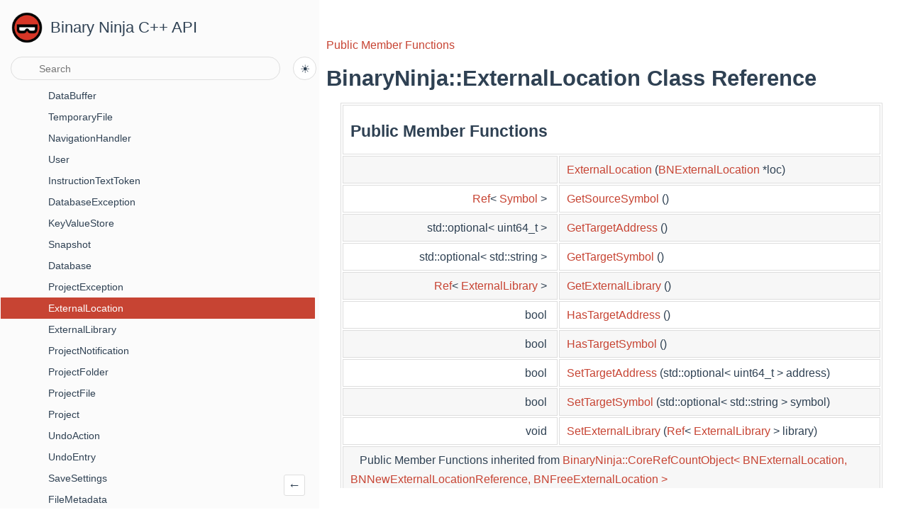

--- FILE ---
content_type: text/html
request_url: https://api.binary.ninja/cpp/class_binary_ninja_1_1_external_location.html
body_size: 3738
content:
<!-- HTML header for doxygen 1.15.0-->
<!DOCTYPE html PUBLIC "-//W3C//DTD XHTML 1.0 Transitional//EN" "https://www.w3.org/TR/xhtml1/DTD/xhtml1-transitional.dtd">
<html xmlns="http://www.w3.org/1999/xhtml" lang="en-US">
<head>
<meta http-equiv="Content-Type" content="text/xhtml;charset=UTF-8"/>
<meta http-equiv="X-UA-Compatible" content="IE=11"/>
<meta name="generator" content="Doxygen 1.15.0"/>
<meta name="viewport" content="width=device-width, initial-scale=1"/>
<title>Binary Ninja API C++: BinaryNinja::ExternalLocation Class Reference</title>
<link href="tabs.css" rel="stylesheet" type="text/css"/>
<script type="text/javascript" src="jquery.js"></script>
<script type="text/javascript" src="dynsections.js"></script>
<script type="text/javascript" src="clipboard.js"></script>
<link href="navtree.css" rel="stylesheet" type="text/css"/>
<script type="text/javascript" src="navtree.js"></script>
<script type="text/javascript" src="cookie.js"></script>
<link href="search/search.css" rel="stylesheet" type="text/css"/>
<script type="text/javascript" src="search/searchdata.js"></script>
<script type="text/javascript" src="search/search.js"></script>
<script type="text/javascript">
  $(function() { init_search(); });
</script>
<link href="binaryninja-docs.css" rel="stylesheet" type="text/css" />
<script type="text/javascript" src="binaryninja-darkmode.js"></script>
<script type="text/javascript">
$(document).ready(function() {
    setTimeout(function() {
        var selected = document.querySelector('#nav-tree .selected');
        if (selected) {
            var parentLi = selected.closest('li');
            if (parentLi) {
                var arrow = parentLi.querySelector('.arrow');
                var arrowhead = arrow ? arrow.querySelector('.arrowhead.closed') : null;
                if (arrowhead) {
                    arrow.click();
                    setTimeout(function() {
                        if (document.activeElement) {
                            document.activeElement.blur();
                        }
                    }, 0);
                }
            }
        }
    }, 150);
});
</script>
</head>
<body>
<div id="top"><!-- do not remove this div, it is closed by doxygen! -->
<div id="titlearea">
<table cellspacing="0" cellpadding="0">
 <tbody>
 <tr id="projectrow">
  <td id="projectlogo"><img alt="Logo" src="logo.png"/></td>
  <td id="projectalign">
   <div id="projectname"><a href="index.html">Binary Ninja C++ API
   </a></div>
  </td>
    <td>        <div id="MSearchBox" class="MSearchBoxInactive">
        <span class="left">
          <span id="MSearchSelect" class="search-icon" onmouseover="return searchBox.OnSearchSelectShow()" onmouseout="return searchBox.OnSearchSelectHide()"><span class="search-icon-dropdown"></span></span>
          <input type="text" id="MSearchField" value="" placeholder="Search" accesskey="S"
               onfocus="searchBox.OnSearchFieldFocus(true)" 
               onblur="searchBox.OnSearchFieldFocus(false)" 
               onkeyup="searchBox.OnSearchFieldChange(event)"/>
          </span><span class="right">
            <a id="MSearchClose" href="javascript:searchBox.CloseResultsWindow()"><div id="MSearchCloseImg" class="close-icon"></div></a>
          </span>
        </div>
<button id="bn-darkmode-toggle" class="bn-darkmode-toggle" onclick="cycleDarkMode()" title="Toggle theme">◐</button></td>
 </tr>
 </tbody>
</table>
</div>
<!-- end header part -->
<!-- Generated by Doxygen 1.15.0 -->
<script type="text/javascript">
var searchBox = new SearchBox("searchBox", "search/",'.html');
</script>
<script type="text/javascript">
$(function() { codefold.init(); });
</script>
</div><!-- top -->
<div id="side-nav" class="ui-resizable side-nav-resizable">
  <div id="nav-tree">
    <div id="nav-tree-contents">
      <div id="nav-sync" class="sync"></div>
    </div>
  </div>
  <div id="splitbar" style="-moz-user-select:none;" 
       class="ui-resizable-handle">
  </div>
</div>
<script type="text/javascript">
$(function(){initNavTree('class_binary_ninja_1_1_external_location.html','',''); });
</script>
<div id="container">
<div id="doc-content">
<!-- window showing the filter options -->
<div id="MSearchSelectWindow"
     onmouseover="return searchBox.OnSearchSelectShow()"
     onmouseout="return searchBox.OnSearchSelectHide()"
     onkeydown="return searchBox.OnSearchSelectKey(event)">
</div>

<!-- iframe showing the search results (closed by default) -->
<div id="MSearchResultsWindow">
<div id="MSearchResults">
<div class="SRPage">
<div id="SRIndex">
<div id="SRResults"></div>
<div class="SRStatus" id="Loading">Loading...</div>
<div class="SRStatus" id="Searching">Searching...</div>
<div class="SRStatus" id="NoMatches">No Matches</div>
</div>
</div>
</div>
</div>

<div class="header">
  <div class="summary">
<a href="#pub-methods">Public Member Functions</a>  </div>
  <div class="headertitle"><div class="title">BinaryNinja::ExternalLocation Class Reference</div></div>
</div><!--header-->
<div class="contents">
<table class="memberdecls">
<tr class="heading"><td colspan="2"><h2 id="header-pub-methods" class="groupheader"><a id="pub-methods" name="pub-methods"></a>
Public Member Functions</h2></td></tr>
<tr class="memitem:a7ddece5dae80a7f9d77edfd8a411fa20" id="r_a7ddece5dae80a7f9d77edfd8a411fa20"><td class="memItemLeft" align="right" valign="top">&#160;</td><td class="memItemRight" valign="bottom"><a class="el" href="#a7ddece5dae80a7f9d77edfd8a411fa20">ExternalLocation</a> (<a class="el" href="group__core.html#ga83c940967e0ce1a3a502b4c4caa2bad3">BNExternalLocation</a> *loc)</td></tr>
<tr class="memitem:a95b71bf5075e172a30a4acdd5f5e41d1" id="r_a95b71bf5075e172a30a4acdd5f5e41d1"><td class="memItemLeft" align="right" valign="top"><a class="el" href="group__refcount.html#class_binary_ninja_1_1_ref">Ref</a>&lt; <a class="el" href="group__types.html#class_binary_ninja_1_1_symbol">Symbol</a> &gt;&#160;</td><td class="memItemRight" valign="bottom"><a class="el" href="#a95b71bf5075e172a30a4acdd5f5e41d1">GetSourceSymbol</a> ()</td></tr>
<tr class="memitem:a92f0a1f1690ffaccf18180452e44ec61" id="r_a92f0a1f1690ffaccf18180452e44ec61"><td class="memItemLeft" align="right" valign="top">std::optional&lt; uint64_t &gt;&#160;</td><td class="memItemRight" valign="bottom"><a class="el" href="#a92f0a1f1690ffaccf18180452e44ec61">GetTargetAddress</a> ()</td></tr>
<tr class="memitem:abe28d35d81674a2d78fb54b256e47e88" id="r_abe28d35d81674a2d78fb54b256e47e88"><td class="memItemLeft" align="right" valign="top">std::optional&lt; std::string &gt;&#160;</td><td class="memItemRight" valign="bottom"><a class="el" href="#abe28d35d81674a2d78fb54b256e47e88">GetTargetSymbol</a> ()</td></tr>
<tr class="memitem:aec9e1ff243b2383dac0bdd7a9ea85b02" id="r_aec9e1ff243b2383dac0bdd7a9ea85b02"><td class="memItemLeft" align="right" valign="top"><a class="el" href="group__refcount.html#class_binary_ninja_1_1_ref">Ref</a>&lt; <a class="el" href="class_binary_ninja_1_1_external_library.html">ExternalLibrary</a> &gt;&#160;</td><td class="memItemRight" valign="bottom"><a class="el" href="#aec9e1ff243b2383dac0bdd7a9ea85b02">GetExternalLibrary</a> ()</td></tr>
<tr class="memitem:a7400a575f6e65a37a1d6673805c43bab" id="r_a7400a575f6e65a37a1d6673805c43bab"><td class="memItemLeft" align="right" valign="top">bool&#160;</td><td class="memItemRight" valign="bottom"><a class="el" href="#a7400a575f6e65a37a1d6673805c43bab">HasTargetAddress</a> ()</td></tr>
<tr class="memitem:acd53365ce8cd75c7196c481b6521d833" id="r_acd53365ce8cd75c7196c481b6521d833"><td class="memItemLeft" align="right" valign="top">bool&#160;</td><td class="memItemRight" valign="bottom"><a class="el" href="#acd53365ce8cd75c7196c481b6521d833">HasTargetSymbol</a> ()</td></tr>
<tr class="memitem:a78dad41902000e1f842d14e90fafd55c" id="r_a78dad41902000e1f842d14e90fafd55c"><td class="memItemLeft" align="right" valign="top">bool&#160;</td><td class="memItemRight" valign="bottom"><a class="el" href="#a78dad41902000e1f842d14e90fafd55c">SetTargetAddress</a> (std::optional&lt; uint64_t &gt; address)</td></tr>
<tr class="memitem:a854c327dad3f35d4fbd77f9a112490f1" id="r_a854c327dad3f35d4fbd77f9a112490f1"><td class="memItemLeft" align="right" valign="top">bool&#160;</td><td class="memItemRight" valign="bottom"><a class="el" href="#a854c327dad3f35d4fbd77f9a112490f1">SetTargetSymbol</a> (std::optional&lt; std::string &gt; symbol)</td></tr>
<tr class="memitem:a859193a6e60ca2c9938ba3f758b48c3e" id="r_a859193a6e60ca2c9938ba3f758b48c3e"><td class="memItemLeft" align="right" valign="top">void&#160;</td><td class="memItemRight" valign="bottom"><a class="el" href="#a859193a6e60ca2c9938ba3f758b48c3e">SetExternalLibrary</a> (<a class="el" href="group__refcount.html#class_binary_ninja_1_1_ref">Ref</a>&lt; <a class="el" href="class_binary_ninja_1_1_external_library.html">ExternalLibrary</a> &gt; library)</td></tr>
<tr class="inherit_header pub_methods_group__refcount"><td colspan="2" onclick="javascript:dynsection.toggleInherit('pub_methods_group__refcount')"><span class="dynarrow"><span class="arrowhead closed"></span></span>Public Member Functions inherited from <a class="el" href="group__refcount.html">BinaryNinja::CoreRefCountObject&lt; BNExternalLocation, BNNewExternalLocationReference, BNFreeExternalLocation &gt;</a></td></tr>
<tr class="memitem:abc2d2046f8702d106076170425dce6b5 inherit pub_methods_group__refcount" id="r_abc2d2046f8702d106076170425dce6b5"><td class="memItemLeft" align="right" valign="top">&#160;</td><td class="memItemRight" valign="bottom"><a class="el" href="group__refcount.html#abc2d2046f8702d106076170425dce6b5">CoreRefCountObject</a> ()</td></tr>
<tr class="memitem:aa023f4a02ba3ffe26776112a910ee69c inherit pub_methods_group__refcount" id="r_aa023f4a02ba3ffe26776112a910ee69c"><td class="memItemLeft" align="right" valign="top">virtual&#160;</td><td class="memItemRight" valign="bottom"><a class="el" href="group__refcount.html#aa023f4a02ba3ffe26776112a910ee69c">~CoreRefCountObject</a> ()</td></tr>
<tr class="memitem:acfe327c9992899599dd5fbb01231eab4 inherit pub_methods_group__refcount" id="r_acfe327c9992899599dd5fbb01231eab4"><td class="memItemLeft" align="right" valign="top"><a class="el" href="group__core.html#ga83c940967e0ce1a3a502b4c4caa2bad3">BNExternalLocation</a> *&#160;</td><td class="memItemRight" valign="bottom"><a class="el" href="group__refcount.html#acfe327c9992899599dd5fbb01231eab4">GetObject</a> () const</td></tr>
<tr class="memitem:add9f0fde62811cdbc06a7a1321a47497 inherit pub_methods_group__refcount" id="r_add9f0fde62811cdbc06a7a1321a47497"><td class="memItemLeft" align="right" valign="top">void&#160;</td><td class="memItemRight" valign="bottom"><a class="el" href="group__refcount.html#add9f0fde62811cdbc06a7a1321a47497">AddRef</a> ()</td></tr>
<tr class="memitem:aebcba7ee14c512960242060b78003c5f inherit pub_methods_group__refcount" id="r_aebcba7ee14c512960242060b78003c5f"><td class="memItemLeft" align="right" valign="top">void&#160;</td><td class="memItemRight" valign="bottom"><a class="el" href="group__refcount.html#aebcba7ee14c512960242060b78003c5f">Release</a> ()</td></tr>
<tr class="memitem:a8d4c8f6ef599b9c414b81f85db147849 inherit pub_methods_group__refcount" id="r_a8d4c8f6ef599b9c414b81f85db147849"><td class="memItemLeft" align="right" valign="top">void&#160;</td><td class="memItemRight" valign="bottom"><a class="el" href="group__refcount.html#a8d4c8f6ef599b9c414b81f85db147849">AddRefForRegistration</a> ()</td></tr>
<tr class="memitem:a15c1b7e8e7b90f040adf11a517dae4b9 inherit pub_methods_group__refcount" id="r_a15c1b7e8e7b90f040adf11a517dae4b9"><td class="memItemLeft" align="right" valign="top">void&#160;</td><td class="memItemRight" valign="bottom"><a class="el" href="group__refcount.html#a15c1b7e8e7b90f040adf11a517dae4b9">ReleaseForRegistration</a> ()</td></tr>
<tr class="memitem:a6ffee7ceb7c467f126c5d7ee3ea755a4 inherit pub_methods_group__refcount" id="r_a6ffee7ceb7c467f126c5d7ee3ea755a4"><td class="memItemLeft" align="right" valign="top">void&#160;</td><td class="memItemRight" valign="bottom"><a class="el" href="group__refcount.html#a6ffee7ceb7c467f126c5d7ee3ea755a4">AddRefForCallback</a> ()</td></tr>
<tr class="memitem:a208ddf1dc9251c437d97e4af52412bc6 inherit pub_methods_group__refcount" id="r_a208ddf1dc9251c437d97e4af52412bc6"><td class="memItemLeft" align="right" valign="top">void&#160;</td><td class="memItemRight" valign="bottom"><a class="el" href="group__refcount.html#a208ddf1dc9251c437d97e4af52412bc6">ReleaseForCallback</a> ()</td></tr>
</table><table class="memberdecls">
<tr class="heading"><td colspan="2"><h2 id="header-inherited" class="groupheader"><a id="inherited" name="inherited"></a>
Additional Inherited Members</h2></td></tr>
<tr class="inherit_header pub_attribs_group__refcount"><td colspan="2" onclick="javascript:dynsection.toggleInherit('pub_attribs_group__refcount')"><span class="dynarrow"><span class="arrowhead closed"></span></span>Public Attributes inherited from <a class="el" href="group__refcount.html">BinaryNinja::CoreRefCountObject&lt; BNExternalLocation, BNNewExternalLocationReference, BNFreeExternalLocation &gt;</a></td></tr>
<tr class="memitem:a78794890fb5d4201855b32afafe0ed16 inherit pub_attribs_group__refcount" id="r_a78794890fb5d4201855b32afafe0ed16"><td class="memItemLeft" align="right" valign="top">std::atomic&lt; int &gt;&#160;</td><td class="memItemRight" valign="bottom"><a class="el" href="group__refcount.html#a78794890fb5d4201855b32afafe0ed16">m_refs</a></td></tr>
<tr class="memitem:ad2602a9dad10476beacd77bba885223b inherit pub_attribs_group__refcount" id="r_ad2602a9dad10476beacd77bba885223b"><td class="memItemLeft" align="right" valign="top">bool&#160;</td><td class="memItemRight" valign="bottom"><a class="el" href="group__refcount.html#ad2602a9dad10476beacd77bba885223b">m_registeredRef</a></td></tr>
<tr class="memitem:a9a5084a518818a18559977c9c8457e1b inherit pub_attribs_group__refcount" id="r_a9a5084a518818a18559977c9c8457e1b"><td class="memItemLeft" align="right" valign="top"><a class="el" href="group__core.html#ga83c940967e0ce1a3a502b4c4caa2bad3">BNExternalLocation</a> *&#160;</td><td class="memItemRight" valign="bottom"><a class="el" href="group__refcount.html#a9a5084a518818a18559977c9c8457e1b">m_object</a></td></tr>
</table>
<a name="doc-constructors" id="doc-constructors"></a><h2 id="header-doc-constructors" class="groupheader">Constructor &amp; Destructor Documentation</h2>
<a id="a7ddece5dae80a7f9d77edfd8a411fa20" name="a7ddece5dae80a7f9d77edfd8a411fa20"></a>
<h2 class="memtitle"><span class="permalink"><a href="#a7ddece5dae80a7f9d77edfd8a411fa20">&#9670;&#160;</a></span>ExternalLocation()</h2>

<div class="memitem">
<div class="memproto">
      <table class="memname">
        <tr>
          <td class="memname">ExternalLocation::ExternalLocation </td>
          <td>(</td>
          <td class="paramtype"><a class="el" href="group__core.html#ga83c940967e0ce1a3a502b4c4caa2bad3">BNExternalLocation</a> *</td>          <td class="paramname"><span class="paramname"><em>loc</em></span></td><td>)</td>
          <td></td>
        </tr>
      </table>
</div><div class="memdoc">

</div>
</div>
<a name="doc-func-members" id="doc-func-members"></a><h2 id="header-doc-func-members" class="groupheader">Member Function Documentation</h2>
<a id="a95b71bf5075e172a30a4acdd5f5e41d1" name="a95b71bf5075e172a30a4acdd5f5e41d1"></a>
<h2 class="memtitle"><span class="permalink"><a href="#a95b71bf5075e172a30a4acdd5f5e41d1">&#9670;&#160;</a></span>GetSourceSymbol()</h2>

<div class="memitem">
<div class="memproto">
      <table class="memname">
        <tr>
          <td class="memname"><a class="el" href="group__refcount.html#class_binary_ninja_1_1_ref">Ref</a>&lt; <a class="el" href="group__types.html#class_binary_ninja_1_1_symbol">Symbol</a> &gt; ExternalLocation::GetSourceSymbol </td>
          <td>(</td>
          <td class="paramname"><span class="paramname"><em></em></span></td><td>)</td>
          <td></td>
        </tr>
      </table>
</div><div class="memdoc">

</div>
</div>
<a id="a92f0a1f1690ffaccf18180452e44ec61" name="a92f0a1f1690ffaccf18180452e44ec61"></a>
<h2 class="memtitle"><span class="permalink"><a href="#a92f0a1f1690ffaccf18180452e44ec61">&#9670;&#160;</a></span>GetTargetAddress()</h2>

<div class="memitem">
<div class="memproto">
      <table class="memname">
        <tr>
          <td class="memname">std::optional&lt; uint64_t &gt; ExternalLocation::GetTargetAddress </td>
          <td>(</td>
          <td class="paramname"><span class="paramname"><em></em></span></td><td>)</td>
          <td></td>
        </tr>
      </table>
</div><div class="memdoc">

</div>
</div>
<a id="abe28d35d81674a2d78fb54b256e47e88" name="abe28d35d81674a2d78fb54b256e47e88"></a>
<h2 class="memtitle"><span class="permalink"><a href="#abe28d35d81674a2d78fb54b256e47e88">&#9670;&#160;</a></span>GetTargetSymbol()</h2>

<div class="memitem">
<div class="memproto">
      <table class="memname">
        <tr>
          <td class="memname">std::optional&lt; std::string &gt; ExternalLocation::GetTargetSymbol </td>
          <td>(</td>
          <td class="paramname"><span class="paramname"><em></em></span></td><td>)</td>
          <td></td>
        </tr>
      </table>
</div><div class="memdoc">

</div>
</div>
<a id="aec9e1ff243b2383dac0bdd7a9ea85b02" name="aec9e1ff243b2383dac0bdd7a9ea85b02"></a>
<h2 class="memtitle"><span class="permalink"><a href="#aec9e1ff243b2383dac0bdd7a9ea85b02">&#9670;&#160;</a></span>GetExternalLibrary()</h2>

<div class="memitem">
<div class="memproto">
      <table class="memname">
        <tr>
          <td class="memname"><a class="el" href="group__refcount.html#class_binary_ninja_1_1_ref">Ref</a>&lt; <a class="el" href="class_binary_ninja_1_1_external_library.html">ExternalLibrary</a> &gt; ExternalLocation::GetExternalLibrary </td>
          <td>(</td>
          <td class="paramname"><span class="paramname"><em></em></span></td><td>)</td>
          <td></td>
        </tr>
      </table>
</div><div class="memdoc">

</div>
</div>
<a id="a7400a575f6e65a37a1d6673805c43bab" name="a7400a575f6e65a37a1d6673805c43bab"></a>
<h2 class="memtitle"><span class="permalink"><a href="#a7400a575f6e65a37a1d6673805c43bab">&#9670;&#160;</a></span>HasTargetAddress()</h2>

<div class="memitem">
<div class="memproto">
      <table class="memname">
        <tr>
          <td class="memname">bool ExternalLocation::HasTargetAddress </td>
          <td>(</td>
          <td class="paramname"><span class="paramname"><em></em></span></td><td>)</td>
          <td></td>
        </tr>
      </table>
</div><div class="memdoc">

</div>
</div>
<a id="acd53365ce8cd75c7196c481b6521d833" name="acd53365ce8cd75c7196c481b6521d833"></a>
<h2 class="memtitle"><span class="permalink"><a href="#acd53365ce8cd75c7196c481b6521d833">&#9670;&#160;</a></span>HasTargetSymbol()</h2>

<div class="memitem">
<div class="memproto">
      <table class="memname">
        <tr>
          <td class="memname">bool ExternalLocation::HasTargetSymbol </td>
          <td>(</td>
          <td class="paramname"><span class="paramname"><em></em></span></td><td>)</td>
          <td></td>
        </tr>
      </table>
</div><div class="memdoc">

</div>
</div>
<a id="a78dad41902000e1f842d14e90fafd55c" name="a78dad41902000e1f842d14e90fafd55c"></a>
<h2 class="memtitle"><span class="permalink"><a href="#a78dad41902000e1f842d14e90fafd55c">&#9670;&#160;</a></span>SetTargetAddress()</h2>

<div class="memitem">
<div class="memproto">
      <table class="memname">
        <tr>
          <td class="memname">bool ExternalLocation::SetTargetAddress </td>
          <td>(</td>
          <td class="paramtype">std::optional&lt; uint64_t &gt;</td>          <td class="paramname"><span class="paramname"><em>address</em></span></td><td>)</td>
          <td></td>
        </tr>
      </table>
</div><div class="memdoc">

</div>
</div>
<a id="a854c327dad3f35d4fbd77f9a112490f1" name="a854c327dad3f35d4fbd77f9a112490f1"></a>
<h2 class="memtitle"><span class="permalink"><a href="#a854c327dad3f35d4fbd77f9a112490f1">&#9670;&#160;</a></span>SetTargetSymbol()</h2>

<div class="memitem">
<div class="memproto">
      <table class="memname">
        <tr>
          <td class="memname">bool ExternalLocation::SetTargetSymbol </td>
          <td>(</td>
          <td class="paramtype">std::optional&lt; std::string &gt;</td>          <td class="paramname"><span class="paramname"><em>symbol</em></span></td><td>)</td>
          <td></td>
        </tr>
      </table>
</div><div class="memdoc">

</div>
</div>
<a id="a859193a6e60ca2c9938ba3f758b48c3e" name="a859193a6e60ca2c9938ba3f758b48c3e"></a>
<h2 class="memtitle"><span class="permalink"><a href="#a859193a6e60ca2c9938ba3f758b48c3e">&#9670;&#160;</a></span>SetExternalLibrary()</h2>

<div class="memitem">
<div class="memproto">
      <table class="memname">
        <tr>
          <td class="memname">void ExternalLocation::SetExternalLibrary </td>
          <td>(</td>
          <td class="paramtype"><a class="el" href="group__refcount.html#class_binary_ninja_1_1_ref">Ref</a>&lt; <a class="el" href="class_binary_ninja_1_1_external_library.html">ExternalLibrary</a> &gt;</td>          <td class="paramname"><span class="paramname"><em>library</em></span></td><td>)</td>
          <td></td>
        </tr>
      </table>
</div><div class="memdoc">

</div>
</div>
</div><!-- contents -->
</div><!-- doc-content -->
</div><!-- container -->
<!-- HTML footer for doxygen 1.8.20-->
<!-- start footer part -->
<div id="nav-path" class="navpath" style="display:none"><!-- id is needed for treeview function! -->
<script defer src="https://static.cloudflareinsights.com/beacon.min.js/vcd15cbe7772f49c399c6a5babf22c1241717689176015" integrity="sha512-ZpsOmlRQV6y907TI0dKBHq9Md29nnaEIPlkf84rnaERnq6zvWvPUqr2ft8M1aS28oN72PdrCzSjY4U6VaAw1EQ==" data-cf-beacon='{"version":"2024.11.0","token":"3c137cef8ff74bacb0a982f35d5e7778","r":1,"server_timing":{"name":{"cfCacheStatus":true,"cfEdge":true,"cfExtPri":true,"cfL4":true,"cfOrigin":true,"cfSpeedBrain":true},"location_startswith":null}}' crossorigin="anonymous"></script>
</body>
</html>


--- FILE ---
content_type: text/css
request_url: https://api.binary.ninja/cpp/binaryninja-docs.css
body_size: 8084
content:
/* Binary Ninja C++ API Documentation Styles
 * Clean CSS implementation replacing Doxygen defaults
 * No !important declarations needed
 */

/* ============================================================================
 * CSS VARIABLES - LIGHT MODE (Base)
 * ============================================================================ */
:root {
    /* Binary Ninja Brand Colors */
    --bn-red: #c74433;
    --bn-red-dark: #d0584d;
    --bn-red-light: #a2382a;

    /* Complementary Colors (Teal - complementary to red) */
    --bn-teal: #33b6c7;
    --bn-teal-bright: #16b9ce;
    --bn-teal-light: #eaf8f9;
    --bn-teal-dark: #163f44;
    --bn-teal-accent: #36cee2;

    /* Page Structure */
    --page-bg: #ffffff;
    --page-text: #2f4153;
    --page-text-secondary: #6f7e8e;
    --border-color: #dedede;

    /* Sidebar */
    --sidebar-bg: #fbfbfb;
    --sidebar-text: #2f4153;

    /* Code/Fragments */
    --code-bg: #f5f5f5;
    --code-text: #2f4153;
    --fragment-bg: #F8F9FA;
    --fragment-text: #37474F;
    --fragment-border: #e3e5e7;

    /* Syntax Highlighting (Light) */
    --syntax-keyword: #bb6bb2;
    --syntax-type: #8258b3;
    --syntax-flow: #d67c3b;
    --syntax-string: #438a59;
    --syntax-comment: #969696;
    --syntax-preprocessor: #46aaa5;
    --syntax-link: #5383d6;

    /* Tables */
    --table-header-bg: #f1f1f1;
    --table-row-odd: #ffffff;
    --table-row-even: #f7f7f7;

    /* Content Boxes */
    --warning-bg: #faf3d8;
    --warning-border: #f3a600;
    --note-bg: var(--bn-teal-light);
    --note-border: var(--bn-teal-bright);
    --deprecated-bg: #ecf0f3;
    --deprecated-border: #5b6269;
    --bug-bg: #f8d1cc;
    --bug-border: #b61825;
    --todo-bg: #e4dafd;
    --todo-border: #5b2bdd;

    /* Typography */
    --font-family: -apple-system, BlinkMacSystemFont, Segoe UI, Roboto, Oxygen, Ubuntu, Cantarell, Fira Sans, Droid Sans, Helvetica Neue, sans-serif;
    --font-family-monospace: ui-monospace, SFMono-Regular, SF Mono, Menlo, Consolas, Liberation Mono, monospace;
    --font-size-base: 15.6px;
    --font-size-code: 14px;
    --font-size-nav: 14.4px;
    --font-size-title: 22px;
    --line-height-content: 27px;

    /* Layout */
    --sidebar-width: 450px;
    --top-height: 120px;
    --content-maxwidth: 1050px;
    --spacing-small: 5px;
    --spacing-medium: 10px;
    --spacing-large: 16px;
    --spacing-xlarge: 20px;
    --border-radius-small: 5px;
    --border-radius-medium: 8px;
    --border-radius-large: 10px;
    --searchbar-height: 33px;
    --searchbar-border-radius: 33px;
    --tree-item-height: 30px;
}

/* ============================================================================
 * CSS VARIABLES - DARK MODE
 * ============================================================================ */
html.dark-mode {
    color-scheme: dark;

    /* Brand Colors (same) */
    --bn-red: #c74433;
    --bn-red-dark: #d0584d;
    --bn-red-light: #a2382a;

    /* Complementary Colors (Teal - same base) */
    --bn-teal: #33b6c7;
    --bn-teal-bright: #16b9ce;
    --bn-teal-light: #eaf8f9;
    --bn-teal-dark: #163f44;
    --bn-teal-accent: #36cee2;

    /* Page Structure */
    --page-bg: #1C1D1F;
    --page-text: #d2dbde;
    --page-text-secondary: #859399;
    --border-color: #38393b;

    /* Sidebar */
    --sidebar-bg: #252628;
    --sidebar-text: #d2dbde;

    /* Code/Fragments */
    --code-bg: #2a2c2f;
    --code-text: #d2dbde;
    --fragment-bg: #282c34;
    --fragment-text: #dbe4eb;
    --fragment-border: #1f1f1f;

    /* Syntax Highlighting (Dark) */
    --syntax-keyword: #cc99cd;
    --syntax-type: #ab99cd;
    --syntax-flow: #e08000;
    --syntax-string: #7ec699;
    --syntax-comment: #999999;
    --syntax-preprocessor: #65cabe;
    --syntax-link: #98c0e3;

    /* Tables */
    --table-header-bg: #2a2c2f;
    --table-row-odd: #1C1D1F;
    --table-row-even: #252628;

    /* Content Boxes */
    --warning-bg: #3b2e04;
    --warning-border: #f1b602;
    --note-bg: var(--bn-teal-dark);
    --note-border: var(--bn-teal-accent);
    --deprecated-bg: #2e323b;
    --deprecated-border: #738396;
    --bug-bg: #2e1917;
    --bug-border: #ad2617;
    --todo-bg: #2a2536;
    --todo-border: #7661b3;
}

/* Respect system color preference */
@media (prefers-color-scheme: dark) {
    html:not(.light-mode) {
        color-scheme: dark;

        --bn-red: #c74433;
        --bn-red-dark: #d0584d;
        --bn-red-light: #a2382a;

        --bn-teal: #33b6c7;
        --bn-teal-bright: #16b9ce;
        --bn-teal-light: #eaf8f9;
        --bn-teal-dark: #163f44;
        --bn-teal-accent: #36cee2;

        --page-bg: #1C1D1F;
        --page-text: #d2dbde;
        --page-text-secondary: #859399;
        --border-color: #38393b;

        --sidebar-bg: #252628;
        --sidebar-text: #d2dbde;

        --code-bg: #2a2c2f;
        --code-text: #d2dbde;
        --fragment-bg: #282c34;
        --fragment-text: #dbe4eb;
        --fragment-border: #1f1f1f;

        --syntax-keyword: #cc99cd;
        --syntax-type: #ab99cd;
        --syntax-flow: #e08000;
        --syntax-string: #7ec699;
        --syntax-comment: #999999;
        --syntax-preprocessor: #65cabe;
        --syntax-link: #98c0e3;

        --table-header-bg: #2a2c2f;
        --table-row-odd: #1C1D1F;
        --table-row-even: #252628;

        --warning-bg: #3b2e04;
        --warning-border: #f1b602;
        --note-bg: var(--bn-teal-dark);
        --note-border: var(--bn-teal-accent);
        --deprecated-bg: #2e323b;
        --deprecated-border: #738396;
        --bug-bg: #2e1917;
        --bug-border: #ad2617;
        --todo-bg: #2a2536;
        --todo-border: #7661b3;
    }
}

/* ============================================================================
 * BASE STYLES
 * ============================================================================ */
* {
    box-sizing: border-box;
}

html {
    font-size: var(--font-size-base);
}

body {
    margin: 0;
    padding: 0;
    font-family: var(--font-family);
    font-size: var(--font-size-base);
    line-height: 1.6;
    color: var(--page-text);
    background-color: var(--page-bg);
}

/* ============================================================================
 * TYPOGRAPHY
 * ============================================================================ */
h1, h2, h3, h4, h5, h6 {
    margin: 1em 0 0.5em 0;
    font-weight: 600;
    line-height: 1.3;
    color: var(--page-text);
}

h1 { font-size: 2em; }
h2 { font-size: 1.5em; }
h3 { font-size: 1.25em; }
h4 { font-size: 1.1em; }
h5, h6 { font-size: 1em; }

p, div, table, dl {
    font-size: var(--font-size-base);
    line-height: var(--line-height-content);
}

a {
    color: var(--bn-red);
    text-decoration: none;
    font-weight: 500;
}

a:hover {
    text-decoration: underline;
}

code, tt {
    font-family: var(--font-family-monospace);
    font-size: var(--font-size-code);
    background-color: var(--code-bg);
    color: var(--code-text);
    padding: 2px 6px;
    border-radius: var(--border-radius-small);
    word-wrap: break-word;
    overflow-wrap: break-word;
}

/* ============================================================================
 * HEADER AND TOP NAVIGATION
 * ============================================================================ */
#top {
    background: var(--sidebar-bg);
    border-bottom: 1px solid var(--border-color);
    position: relative;
    z-index: 99;
    height: var(--top-height);
    max-width: var(--sidebar-width);
    overflow: hidden;
}

#titlearea {
    width: auto;
    padding: var(--spacing-medium) var(--spacing-large);
    background: var(--sidebar-bg);
    color: var(--page-text);
    border-bottom: none;
    position: relative;
}

#titlearea table {
    background: transparent;
}

#titlearea table tbody tr {
    height: auto;
    background: transparent;
}

#titlearea table tbody tr td {
    background: transparent;
}

#projectalign {
    padding-left: var(--spacing-medium);
}

#projectname {
    font-size: var(--font-size-title);
    font-weight: 600;
    white-space: nowrap;
}

#projectname a {
    color: var(--page-text);
}

#projectnumber {
    font-family: inherit;
    font-size: 60%;
    color: var(--page-text-secondary);
}

#projectlogo img {
    max-height: calc(var(--font-size-title) * 2);
}

tr#projectrow {
    margin-top: 7px;
    display: block;
}

/* ============================================================================
 * SIDEBAR LAYOUT (Desktop)
 * ============================================================================ */
#side-nav {
    min-width: var(--sidebar-width);
    max-width: var(--sidebar-width);
    top: var(--top-height);
    position: fixed;
    left: 0;
    bottom: 0;
    overflow: visible;
    background: var(--sidebar-bg);
}

#nav-tree, #side-nav {
    height: calc(100vh - var(--top-height));
}

#top {
    position: fixed;
    left: 0;
    top: 0;
    width: var(--sidebar-width);
    border-bottom: none;
    margin-bottom: calc(0px - var(--top-height));
    background: var(--sidebar-bg);
}

#main-nav {
    float: left;
    padding-right: 0;
}

.ui-resizable-handle {
    display: none;
}

.ui-resizable-e {
    width: 0;
}

#nav-path {
    position: fixed;
    right: 0;
    left: calc(var(--sidebar-width) + 1px);
    bottom: 0;
    width: auto;
    background: var(--page-bg);
    border-top: 1px solid var(--border-color);
}

#container {
    min-height: 100vh;
    background-color: var(--page-bg);
}

#doc-content {
    min-height: calc(100vh - 31px);
    padding-bottom: calc(3 * var(--spacing-large));
    padding-top: calc(var(--top-height) - 80px);
    padding-left: var(--spacing-large);
    padding-right: var(--spacing-large);
    box-sizing: border-box;
    background-color: var(--page-bg);
}

#MSearchBox {
    width: calc(var(--sidebar-width) - calc(2 * var(--spacing-medium)) - 50px);
    display: inline-block;
    vertical-align: top;
}

#MSearchField {
    width: calc(var(--sidebar-width) - calc(2 * var(--spacing-medium)) - 113px);
    padding-left: 10px;
    top: -1px;
}

#MSearchResultsWindow {
    left: var(--spacing-medium);
    right: auto;
}

#nav-sync {
    display: none;
}

#splitbar {
    display: none;
}

/* ============================================================================
 * RESPONSIVE (Tablet and Mobile)
 * ============================================================================ */

/* Tablet: Hide sidebar, adjust margins */
@media screen and (max-width: 1024px) {
    #side-nav {
        display: none;
    }

    .sidebar-toggle {
        display: none;
    }

    #top {
        position: relative;
        width: 100%;
        max-width: none;
        border-right: none;
    }

    #container {
        margin-left: 0;
        min-height: 100vh;
    }

    #doc-content {
        margin-left: 0;
        padding-top: var(--spacing-large);
        min-height: calc(100vh - var(--spacing-large));
    }

    #nav-path {
        position: relative;
        left: 0;
        right: 0;
        width: 100%;
    }
}

/* Mobile: Compact layout */
@media screen and (max-width: 767px) {
    #top {
        height: 125px;
    }

    #doc-content {
        padding-top: 125px;
        padding-left: var(--spacing-medium);
        padding-right: var(--spacing-medium);
    }

    div.contents {
        padding: 0 var(--spacing-small);
    }

    #MSearchBox {
        top: -16px;
    }
}

/* Small mobile: Even more compact */
@media screen and (max-width: 480px) {
    #titlearea {
        padding: var(--spacing-small);
    }

    div.contents {
        padding: 0;
    }

    #doc-content {
        padding-left: var(--spacing-small);
        padding-right: var(--spacing-small);
    }
}

/* ============================================================================
 * SEARCH BAR
 * ============================================================================ */
#titlearea #projectalign + td {
    position: absolute;
    left: 20px;
    top: 80px;
}

#MSearchBox {
    height: var(--searchbar-height);
    background: var(--sidebar-bg);
    border-radius: var(--searchbar-border-radius);
    border: 1px solid var(--border-color);
    overflow: hidden;
    position: relative;
    box-shadow: none;
    display: inline-block;
    margin-top: 0;
}

#MSearchBox.MSearchBoxActive {
    border-color: var(--bn-red);
    box-shadow: inset 0 0 0 1px var(--bn-red);
}

#MSearchBox span.left {
    left: 5px;
    top: 1px;
    background: none;
    background-image: none;
}

#MSearchBox span.right {
    padding-top: calc(calc(var(--searchbar-height) / 2) - 12px);
    position: absolute;
    right: var(--spacing-small);
    background: none;
    background-image: none;
}

#MSearchField {
    font-size: var(--font-size-nav);
    font-family: var(--font-family);
    height: calc(var(--searchbar-height) - 2px);
    background: transparent;
    border: none;
    color: var(--page-text);
}

.MSearchBoxActive #MSearchField {
    color: var(--page-text);
}

#MSearchSelect {
    top: calc(calc(var(--searchbar-height) / 2) - 11px);
    background-repeat: no-repeat;
}

#MSearchSelectWindow, #MSearchResultsWindow {
    z-index: 9999;
    background-color: var(--page-bg);
    border: 1px solid var(--border-color);
}

/* ============================================================================
 * NAVIGATION TREE
 * ============================================================================ */
#side-nav {
    background-color: var(--sidebar-bg);
}

#nav-tree {
    background-color: var(--sidebar-bg);
    overflow-x: auto;
    overflow-y: auto;
}

#nav-tree .label {
    font-size: var(--font-size-nav);
    color: var(--sidebar-text);
}

#nav-tree a {
    color: var(--sidebar-text);
    text-decoration: none;
}

#nav-tree a:hover {
    text-decoration: underline;
}

#nav-tree .arrow {
    opacity: 0.6;
    transition: opacity 0.2s;
    display: inline-block;
    min-width: 32px;
    text-align: center;
    box-sizing: border-box;
}

#nav-tree .item:hover .arrow {
    opacity: 1;
}

#nav-tree .selected {
    background-color: var(--bn-red);
    color: #ffffff;
    display: inline-block;
    line-height: 1.4;
    padding: 0 4px;
    margin: 0 -4px;
}

#nav-tree .selected a {
    color: #ffffff;
}

html.dark-mode #nav-tree .selected {
    background-color: var(--bn-red);
    color: #ffffff;
}

html.dark-mode #nav-tree .selected a {
    color: #ffffff;
}

#nav-tree .item {
    min-height: var(--tree-item-height);
    line-height: 1.4;
    padding-top: 6px;
    padding-bottom: 6px;
    box-sizing: border-box;
    display: flex;
    align-items: center;
}

/* Undecorated root node */
.children_ul a.index\.html {
    display: initial;
}

a.index\.html {
    display: none;
}

/* Doxygen 1.15 creates a wrapper node - hide it but show its children */
#nav-tree-contents > ul > li:first-child > .item {
    display: none !important;
}

/* Make the wrapper's children appear at the top level by removing their indentation */
#nav-tree-contents > ul > li:first-child > ul {
    padding-left: 0 !important;
    margin-left: 0 !important;
}

/* No compensation needed - arrows are now consistent */
#nav-tree-contents > ul > li:first-child > ul > li > .item {
    margin-left: 0;
}

/* Add spacing between top-level items */
#nav-tree-contents > ul > li:first-child > ul > li {
    margin-top: 2px;
}

#nav-tree-contents > ul > li:first-child > ul > li:first-child {
    margin-top: 0;
}

/* ============================================================================
 * COLLAPSIBLE SECTIONS (dynsections.js)
 * ============================================================================ */
.arrowhead {
    display: inline-block;
    margin-right: 5px;
    opacity: 0;
    transition: opacity 0.2s;
    font-size: 11px;
    line-height: 1;
    color: var(--text-color);
}

.arrow:hover .arrowhead,
tr:hover .arrowhead,
.arrowhead.opened {
    opacity: 1;
}

/* Right-pointing triangle when closed */
.arrowhead.closed::before {
    content: '▶';
}

/* Down-pointing triangle when opened */
.arrowhead.opened::before {
    content: '▼';
}

/* ============================================================================
 * CONTENT AREA
 * ============================================================================ */
div.contents, div.header .title, div.header .summary {
    max-width: 100%;
}

div.contents, div.header .title {
    line-height: initial;
    margin: calc(var(--spacing-medium) + .2em) 0 var(--spacing-medium) 0;
}

div.header .summary {
    margin: var(--spacing-medium) 0 0 0;
}

div.headertitle {
    padding: 0;
    border-bottom: 0;
    background-color: var(--page-bg);
}

div.headertitle .title {
    font-size: 2em;
    font-weight: 600;
    margin: var(--spacing-large) 0;
}

div.contents {
    padding: 0 var(--spacing-xlarge);
}

div.contents p, div.contents li {
    line-height: var(--line-height-content);
}

div.contents div.dyncontent {
    margin: var(--spacing-medium) 0;
}

@media screen and (max-width: 767px) {
    div.contents {
        padding: 0 var(--spacing-large);
    }

    div.header .title {
        padding: var(--spacing-medium) var(--spacing-large);
    }
}

.contents img, .contents .center, .contents center, .contents div.image object {
    max-width: 100%;
    overflow: auto;
}

.contents hr {
    border: none;
    border-top: 1px solid var(--border-color);
    margin: var(--spacing-large) 0;
}

/* ============================================================================
 * TABLES
 * ============================================================================ */
/* Only apply to content tables, not Doxygen structural tables */
div.contents > table:not(.memberdecls):not(.mlabels):not(.memname):not(.params),
div.contents p + table,
div.textblock table:not(.memname):not(.params) {
    border-collapse: collapse;
    border-spacing: 0;
    width: 100%;
    word-wrap: break-word;
}

/* Content tables (HTML tables in documentation) */
div.contents > table,
div.contents p + table,
div.textblock table {
    margin: var(--spacing-medium) 0;
    border: 1px solid var(--border-color);
}

div.contents > table th,
div.contents p + table th,
div.textblock table th {
    background-color: var(--table-header-bg);
    color: var(--page-text);
    padding: var(--spacing-small) var(--spacing-medium);
    text-align: left;
    border: 1px solid var(--border-color);
    font-weight: 600;
}

div.contents > table td,
div.contents p + table td,
div.textblock table td {
    padding: var(--spacing-small) var(--spacing-medium);
    border: 1px solid var(--border-color);
    vertical-align: top;
}

div.contents > table tr:nth-child(odd),
div.contents p + table tr:nth-child(odd),
div.textblock table tr:nth-child(odd) {
    background-color: var(--page-bg);
}

div.contents > table tr:nth-child(even),
div.contents p + table tr:nth-child(even),
div.textblock table tr:nth-child(even) {
    background-color: var(--table-row-even);
}

table.memberdecls {
    width: 100%;
}

table.memberdecls .memItemLeft {
    white-space: normal;
    word-wrap: break-word;
    overflow-wrap: break-word;
    padding: var(--spacing-small) var(--spacing-medium);
    border-bottom: 1px solid var(--border-color);
    width: 40%;
}

table.memberdecls .memItemRight {
    padding: var(--spacing-small) var(--spacing-medium);
    border-bottom: 1px solid var(--border-color);
    word-wrap: break-word;
    overflow-wrap: break-word;
    width: 60%;
}

table.memberdecls td {
    vertical-align: top;
}

/* Markdown tables */
table.markdownTable {
    border-collapse: collapse;
    width: 100%;
    margin: var(--spacing-medium) 0;
    border: 1px solid var(--border-color);
}

table.markdownTable th {
    background-color: var(--sidebar-bg);
    color: var(--sidebar-text);
    padding: var(--spacing-small) var(--spacing-medium);
    text-align: left;
    border: 1px solid var(--border-color);
    font-weight: 600;
}

table.markdownTable td {
    padding: var(--spacing-small) var(--spacing-medium);
    border: 1px solid var(--border-color);
    vertical-align: top;
}

table.markdownTable tr.markdownTableRowOdd {
    background-color: var(--fragment-bg);
}

table.markdownTable tr.markdownTableRowEven {
    background-color: var(--page-bg);
}

/* Directory table (class list) */
.directory {
    margin: var(--spacing-medium) 0;
}

.directory .levels {
    font-size: 0.75em;
    text-align: right;
    margin-bottom: var(--spacing-small);
    color: var(--page-text-secondary);
}

.directory .levels span {
    cursor: pointer;
    margin-left: var(--spacing-small);
}

.directory .levels span:hover {
    color: var(--page-text);
}

/* Make the numbers much dimmer */
.directory .levels span[onclick] {
    opacity: 0.4;
}

.directory .levels span[onclick]:hover {
    opacity: 0.7;
}

table.directory {
    width: 100%;
    border-collapse: collapse;
}

table.directory tr.even {
    background-color: var(--table-row-even);
}

table.directory tr.odd {
    background-color: var(--table-row-odd);
}

table.directory td {
    padding: var(--spacing-small) var(--spacing-medium);
    border-bottom: 1px solid var(--border-color);
}

table.directory td.entry {
    vertical-align: middle;
}

table.directory td.desc {
    vertical-align: middle;
    color: var(--page-text-secondary);
}

/* Detail level labels (default, inline, virtual, etc.) */
table.mlabels {
    border-spacing: 0;
    width: 100%;
}

table.mlabels td.mlabels-left {
    width: 100%;
}

table.mlabels td.mlabels-right {
    vertical-align: bottom;
}

span.mlabel {
    background: var(--bn-red);
    color: #ffffff;
    margin-left: 2px;
    padding: 2px 5px;
    border-radius: 6px;
    font-size: 9pt;
    white-space: nowrap;
    font-weight: 600;
}

/* Function signature tables */
table.memname {
    border-collapse: collapse;
}

div.memproto table.memname {
    font-family: var(--font-family-monospace);
    color: var(--code-text);
}

.memname td {
    vertical-align: bottom;
}


/* Type/Namespace icons (C, N, S, etc.) */
.icon {
    display: inline-block;
    background-color: var(--bn-red);
    color: #ffffff;
    font-family: var(--font-family-monospace);
    font-size: 11px;
    font-weight: 700;
    padding: 3px 5px 2px 5px;
    margin-right: 6px;
    border-radius: 3px;
    text-align: center;
    min-width: 16px;
    line-height: 1.2;
    vertical-align: middle;
}

table thead th {
    background-color: var(--table-header-bg);
    color: var(--page-text);
    font-weight: 600;
    padding: var(--spacing-small) var(--spacing-medium);
    border-bottom: 1px solid var(--border-color);
}

/* ============================================================================
 * CODE BLOCKS AND FRAGMENTS
 * ============================================================================ */
pre.fragment, div.fragment {
    font-family: var(--font-family-monospace);
    font-size: var(--font-size-code);
    background-color: var(--fragment-bg);
    color: var(--fragment-text);
    border-radius: var(--border-radius-small);
    padding: var(--spacing-medium);
    overflow-x: auto;
    overflow-y: auto;
    border: 1px solid var(--fragment-border);
    max-width: 100%;
}

.line {
    line-height: 20px;
    font-family: var(--font-family-monospace);
}

.lineno {
    color: #797979;
    background-color: #f4f4f5;
    border-right: 1px solid var(--fragment-border);
    padding-right: 8px;
    padding-left: 8px;
    margin-right: 8px;
}

html.dark-mode .lineno {
    color: #cccccc;
    background-color: #35393c;
}

/* Syntax highlighting */
span.keyword { color: var(--syntax-keyword); }
span.keywordtype { color: var(--syntax-type); }
span.keywordflow { color: var(--syntax-flow); }
span.stringliteral { color: var(--syntax-string); }
span.comment { color: var(--syntax-comment); }
span.preprocessor { color: var(--syntax-preprocessor); }
span.lineno a { color: var(--syntax-comment); }

/* ============================================================================
 * CONTENT BOXES (@note, @warning, etc.)
 * ============================================================================ */
dl.warning, dl.attention {
    background-color: var(--warning-bg);
    border-left: 4px solid var(--warning-border);
    padding: var(--spacing-medium);
    border-radius: var(--border-radius-small);
    margin: var(--spacing-medium) 0;
}

dl.note {
    background-color: var(--note-bg);
    border-left: 4px solid var(--note-border);
    padding: var(--spacing-medium);
    border-radius: var(--border-radius-small);
    margin: var(--spacing-medium) 0;
}

dl.todo {
    background-color: var(--todo-bg);
    border-left: 4px solid var(--todo-border);
    padding: var(--spacing-medium);
    border-radius: var(--border-radius-small);
    margin: var(--spacing-medium) 0;
}

dl.deprecated {
    background-color: var(--deprecated-bg);
    border-left: 4px solid var(--deprecated-border);
    padding: var(--spacing-medium);
    border-radius: var(--border-radius-small);
    margin: var(--spacing-medium) 0;
}

dl.bug {
    background-color: var(--bug-bg);
    border-left: 4px solid var(--bug-border);
    padding: var(--spacing-medium);
    border-radius: var(--border-radius-small);
    margin: var(--spacing-medium) 0;
}

/* ============================================================================
 * MEMBER DOCUMENTATION
 * ============================================================================ */
.memitem {
    margin-bottom: var(--spacing-large);
    position: relative;
}

.memtitle {
    background-color: var(--code-bg);
    border: 1px solid var(--border-color);
    border-radius: var(--border-radius-small) var(--border-radius-small) 0 0;
    padding: var(--spacing-small) var(--spacing-medium);
    font-size: 18px;
    font-weight: 600;
    font-family: var(--font-family-monospace);
}

.memname {
    font-family: var(--font-family-monospace);
}

.memdoc {
    border: 1px solid var(--border-color);
    border-top: none;
    border-radius: 0 0 var(--border-radius-small) var(--border-radius-small);
    padding: var(--spacing-medium);
    background-color: var(--page-bg);
}

.memproto {
    background-color: var(--fragment-bg);
    border: 1px solid var(--border-color);
    padding: var(--spacing-small) var(--spacing-medium);
    border-radius: var(--border-radius-small);
}

.paramname em,
.paramname span.paramname {
    color: var(--bn-red-light);
    font-style: italic;
}

.paramtype .el {
    color: var(--bn-red-dark);
}

/* ============================================================================
 * THREAD SAFETY BADGES (Binary Ninja specific)
 * ============================================================================ */
dl.threadsafe {
    position: absolute;
    top: 0px;
    right: 8px;
    margin-top: 5px;
    background-color: var(--code-bg);
    font-weight: normal;
    padding: 2px 4px 2px 10px;
    border-radius: 4px;
    border: 1px solid var(--border-color);
}

html.dark-mode dl.threadsafe {
    background-color: var(--code-bg);
}

.threadsafe dt {
    padding-right: 40px;
    color: var(--page-text);
}

.threadsafe.Main.Thread.Only dt {
    padding-right: 155px;
}

.threadsafe.Yes dd {
    display: inline;
    margin-inline-start: 0;
    position: absolute;
    top: 0px;
    right: 0px;
    padding: 3px 8px;
    background-color: #6b9d63;
    color: #ffffff;
    border-bottom-right-radius: 3px;
    border-top-right-radius: 3px;
    min-width: 28px;
    text-align: center;
    font-weight: 600;
}

html.dark-mode .threadsafe.Yes dd {
    background-color: #5a7a54;
    color: #e8f5e6;
}

.threadsafe.No dd {
    display: inline;
    margin-inline-start: 0;
    position: absolute;
    top: 0px;
    right: 0px;
    padding: 3px 8px;
    background-color: #c76058;
    color: #ffffff;
    border-bottom-right-radius: 3px;
    border-top-right-radius: 3px;
    min-width: 28px;
    text-align: center;
    font-weight: 600;
}

html.dark-mode .threadsafe.No dd {
    background-color: #9d5048;
    color: #fce8e6;
}

.threadsafe.Main.Thread.Only dd {
    display: inline;
    margin-inline-start: 0;
    position: absolute;
    top: 0px;
    right: 0px;
    padding: 3px 8px;
    background-color: #c76058;
    color: #ffffff;
    border-bottom-right-radius: 3px;
    border-top-right-radius: 3px;
    min-width: 145px;
    text-align: center;
    font-weight: 600;
}

html.dark-mode .threadsafe.Main.Thread.Only dd {
    background-color: #9d5048;
    color: #fce8e6;
}

img.thread {
    max-width: 15px;
    position: relative;
    top: 2px;
    padding-right: 3px;
}

html.dark-mode img.thread {
    filter: invert(0.7);
}

/* ============================================================================
 * BINARY NINJA CUSTOMIZATIONS
 * ============================================================================ */

/* External link icon */
div.contents a[href^="http"]:after {
    content: " " url([data-uri]);
}

/* GitHub logo */
.githublogo {
    content: url([data-uri]);
}

/* Group headers */
td h2.groupheader, h2.groupheader {
    border-bottom: 0px;
    color: var(--page-text);
    background: var(--page-bg);
    font-weight: 600;
    margin-top: var(--spacing-large);
}

/* Table of Contents - Disabled */
div.contents .toc {
    display: none;
}

div.toc {
    display: none;
}

/* ============================================================================
 * SCROLLBAR STYLING
 * ============================================================================ */
::-webkit-scrollbar {
    width: 7px;
    height: 7px;
}

::-webkit-scrollbar-track {
    background: transparent;
}

::-webkit-scrollbar-thumb {
    background-color: var(--border-color);
    border-radius: var(--border-radius-small);
}

::-webkit-scrollbar-thumb:hover {
    background-color: var(--page-text-secondary);
}

#nav-tree::-webkit-scrollbar-thumb,
div.fragment::-webkit-scrollbar-thumb,
pre.fragment::-webkit-scrollbar-thumb {
    background-color: transparent;
    border: 4px solid transparent;
    border-radius: 12px;
    background-clip: padding-box;
}

#nav-tree:hover::-webkit-scrollbar-thumb,
div.fragment:hover::-webkit-scrollbar-thumb,
pre.fragment:hover::-webkit-scrollbar-thumb {
    background-color: var(--border-color);
}

#nav-tree::-webkit-scrollbar-corner {
    background-color: var(--sidebar-bg);
}

/* Firefox scrollbar */
#nav-tree,
div.fragment,
pre.fragment {
    scrollbar-width: thin;
    scrollbar-color: var(--border-color) transparent;
}

/* ============================================================================
 * DARK MODE TOGGLE
 * ============================================================================ */
.bn-darkmode-toggle {
    display: inline-block;
    width: 33px;
    height: var(--searchbar-height);
    border: 1px solid var(--border-color);
    background-color: var(--page-bg);
    color: var(--page-text);
    cursor: pointer;
    font-size: 16px;
    line-height: var(--searchbar-height);
    border-radius: var(--searchbar-border-radius);
    vertical-align: top;
    margin-left: 5px;
    margin-right: 3px;
    text-align: center;
    padding: 0;
}

.bn-darkmode-toggle:hover {
    background-color: var(--table-header-bg);
    border-color: var(--bn-red);
}

@media screen and (max-width: 1024px) {
    .bn-darkmode-toggle {
        display: none;
    }
}

/* ============================================================================
 * IMAGE HANDLING IN DARK MODE
 * ============================================================================ */
html.dark-mode div.contents div.dyncontent img,
html.dark-mode div.contents center img,
html.dark-mode div.contents > table img {
    filter: brightness(89%) hue-rotate(180deg) invert();
}

html.dark-mode .darkmode_inverted_image img,
html.dark-mode .darkmode_inverted_image object[type="image/svg+xml"] {
    filter: brightness(89%) hue-rotate(180deg) invert();
}

/* ============================================================================
 * SIDEBAR COLLAPSE
 * ============================================================================ */

.sidebar-toggle {
    position: fixed;
    bottom: 20px;
    left: calc(var(--sidebar-width) - 50px);
    z-index: 1000;
    width: 30px;
    height: 30px;
    border: 1px solid var(--border-color);
    background-color: var(--page-bg);
    color: var(--page-text);
    cursor: pointer;
    font-size: 18px;
    font-weight: bold;
    border-radius: 3px;
    display: flex;
    align-items: center;
    justify-content: center;
    transition: all 0.2s ease;
}

.sidebar-toggle:hover {
    background-color: var(--table-header-bg);
    border-color: var(--link-color);
}

/* Collapsed sidebar state */
#side-nav.collapsed {
    width: 0 !important;
    min-width: 0 !important;
    max-width: 0 !important;
    overflow: visible !important;
}

#side-nav.collapsed .sidebar-toggle {
    left: 10px;
}

/* Hide header/top when collapsed */
#top.collapsed,
#titlearea.collapsed {
    display: none !important;
}

#doc-content.sidebar-collapsed,
#container.sidebar-collapsed {
    margin-left: 0 !important;
}

#doc-content.sidebar-collapsed {
    width: 100% !important;
}

.ui-resizable-handle {
    transition: left 0.3s ease;
}

#side-nav.collapsed ~ #splitbar {
    left: 0 !important;
    display: none;
}


--- FILE ---
content_type: text/javascript
request_url: https://api.binary.ninja/cpp/search/searchdata.js
body_size: -313
content:
var indexSectionsWithContent =
{
  0: "abcdefghijklmnopqrstuvwxyz~",
  1: "abcdefghiklmnopqrstuvwx",
  2: "bfs",
  3: "abcdefghijklmnopqrstuvwxz~",
  4: "abcdefghijklmnoprstuvwxy",
  5: "abcdefghklmnprstuw",
  6: "abcdfhlmnoprstuvx",
  7: "abcdefghijklmnopqrstuvwyz",
  8: "cdopsw",
  9: "adimstu",
  10: "abcdfghilmnopqrstuvwx",
  11: "abcdln"
};

var indexSectionNames =
{
  0: "all",
  1: "classes",
  2: "namespaces",
  3: "functions",
  4: "variables",
  5: "typedefs",
  6: "enums",
  7: "enumvalues",
  8: "properties",
  9: "related",
  10: "groups",
  11: "pages"
};

var indexSectionLabels =
{
  0: "All",
  1: "Classes",
  2: "Namespaces",
  3: "Functions",
  4: "Variables",
  5: "Typedefs",
  6: "Enumerations",
  7: "Enumerator",
  8: "Properties",
  9: "Friends",
  10: "Modules",
  11: "Pages"
};



--- FILE ---
content_type: text/javascript
request_url: https://api.binary.ninja/cpp/binaryninja-darkmode.js
body_size: 1457
content:
/**
 * Binary Ninja Dark Mode - System Preference with localStorage Persistence
 * Follows system color scheme automatically via CSS
 * Provides console toggle for testing with localStorage-based persistence
 */

(function() {
    'use strict';

    const STORAGE_KEY = 'bn-docs-theme';
    const STORAGE_TIMESTAMP_KEY = 'bn-docs-theme-timestamp';
    const EXPIRY_HOURS = 24;

    /**
     * Get theme from localStorage if not expired
     */
    function getTheme() {
        try {
            const theme = localStorage.getItem(STORAGE_KEY);
            const timestamp = localStorage.getItem(STORAGE_TIMESTAMP_KEY);

            if (!theme || !timestamp) {
                return null;
            }

            // Check if expired (24 hours)
            const now = Date.now();
            const age = now - parseInt(timestamp, 10);
            const maxAge = EXPIRY_HOURS * 60 * 60 * 1000; // 24 hours in ms

            if (age > maxAge) {
                // Expired, remove and return null
                removeTheme();
                return null;
            }

            return theme;
        } catch (e) {
            return null;
        }
    }

    /**
     * Set theme in localStorage with timestamp
     */
    function setTheme(value) {
        try {
            localStorage.setItem(STORAGE_KEY, value);
            localStorage.setItem(STORAGE_TIMESTAMP_KEY, Date.now().toString());
        } catch (e) {
            // Silently fail if localStorage is unavailable
        }
    }

    /**
     * Remove theme from localStorage
     */
    function removeTheme() {
        try {
            localStorage.removeItem(STORAGE_KEY);
            localStorage.removeItem(STORAGE_TIMESTAMP_KEY);
        } catch (e) {
            // Silently fail if localStorage is unavailable
        }
    }

    /**
     * Apply theme mode
     */
    function applyTheme(mode) {
        const html = document.documentElement;

        if (mode === 'dark') {
            html.classList.remove('light-mode');
            html.classList.add('dark-mode');
        } else if (mode === 'light') {
            html.classList.remove('dark-mode');
            html.classList.add('light-mode');
        } else {
            // Auto mode - remove both classes to follow system preference
            html.classList.remove('dark-mode');
            html.classList.remove('light-mode');
        }
    }

    /**
     * Console-accessible toggle function with localStorage persistence
     * Usage: bnToggleDarkMode('dark'), bnToggleDarkMode('light'), or bnToggleDarkMode('auto')
     */
    window.bnToggleDarkMode = function(mode) {
        if (mode === 'dark') {
            applyTheme('dark');
            setTheme('dark');
        } else if (mode === 'light') {
            applyTheme('light');
            setTheme('light');
        } else if (mode === 'auto') {
            applyTheme('auto');
            removeTheme();
        }
    };

    /**
     * Update button icon based on current theme
     */
    function updateButtonIcon() {
        const button = document.getElementById('bn-darkmode-toggle');
        if (!button) return;

        const savedTheme = getTheme();

        if (savedTheme === 'light') {
            button.textContent = '☀';
            button.title = 'Light mode (click for Dark)';
        } else if (savedTheme === 'dark') {
            button.textContent = '☾';
            button.title = 'Dark mode (click for Light)';
        } else {
            // No saved theme - show system preference
            const isDarkMode = window.matchMedia && window.matchMedia('(prefers-color-scheme: dark)').matches;
            if (isDarkMode) {
                button.textContent = '☾';
                button.title = 'System: Dark (click for Light)';
            } else {
                button.textContent = '☀';
                button.title = 'System: Light (click for Dark)';
            }
        }
    }

    /**
     * Cycle between light and dark mode
     */
    window.cycleDarkMode = function() {
        const savedTheme = getTheme();

        if (savedTheme === 'light') {
            window.bnToggleDarkMode('dark');
        } else {
            // From dark or system -> go to light
            window.bnToggleDarkMode('light');
        }

        updateButtonIcon();
    };

    /**
     * Initialize theme on page load
     */
    function init() {
        const savedTheme = getTheme();

        if (savedTheme) {
            applyTheme(savedTheme);
        }

        // Update button icon after a short delay to ensure DOM is ready
        setTimeout(updateButtonIcon, 100);
    }

    // Initialize on page load
    init();
})();

/**
 * Sidebar Collapse Functionality
 */
(function() {
    'use strict';

    const COOKIE_NAME = 'bn-docs-sidebar-collapsed';
    const COOKIE_DAYS = 365;

    function getCookie(name) {
        const value = `; ${document.cookie}`;
        const parts = value.split(`; ${name}=`);
        if (parts.length === 2) return parts.pop().split(';').shift();
        return null;
    }

    function setCookie(name, value, days) {
        const date = new Date();
        date.setTime(date.getTime() + (days * 24 * 60 * 60 * 1000));
        const expires = `expires=${date.toUTCString()}`;
        document.cookie = `${name}=${value};${expires};path=/`;
    }

    function toggleSidebar() {
        const sideNav = document.getElementById('side-nav');
        const docContent = document.getElementById('doc-content');
        const container = document.getElementById('container');
        const button = document.getElementById('sidebar-toggle');
        const top = document.getElementById('top');
        const titlearea = document.getElementById('titlearea');

        if (!sideNav) return;

        const isCollapsed = sideNav.classList.toggle('collapsed');
        if (docContent) docContent.classList.toggle('sidebar-collapsed', isCollapsed);
        if (container) container.classList.toggle('sidebar-collapsed', isCollapsed);
        if (top) top.classList.toggle('collapsed', isCollapsed);
        if (titlearea) titlearea.classList.toggle('collapsed', isCollapsed);
        if (button) button.textContent = isCollapsed ? '→' : '←';

        setCookie(COOKIE_NAME, isCollapsed ? '1' : '0', COOKIE_DAYS);
    }

    function init() {
        // Wait for DOM to be ready
        if (document.readyState === 'loading') {
            document.addEventListener('DOMContentLoaded', init);
            return;
        }

        const sideNav = document.getElementById('side-nav');
        if (!sideNav) return;

        // Create collapse button
        const button = document.createElement('button');
        button.id = 'sidebar-toggle';
        button.className = 'sidebar-toggle';
        button.textContent = '←';
        button.title = 'Toggle sidebar';
        button.addEventListener('click', toggleSidebar);

        // Insert button at the beginning of side-nav
        sideNav.insertBefore(button, sideNav.firstChild);

        // Restore collapsed state from cookie
        const isCollapsed = getCookie(COOKIE_NAME) === '1';
        if (isCollapsed) {
            sideNav.classList.add('collapsed');
            const docContent = document.getElementById('doc-content');
            const container = document.getElementById('container');
            const top = document.getElementById('top');
            const titlearea = document.getElementById('titlearea');
            if (docContent) docContent.classList.add('sidebar-collapsed');
            if (container) container.classList.add('sidebar-collapsed');
            if (top) top.classList.add('collapsed');
            if (titlearea) titlearea.classList.add('collapsed');
            button.textContent = '→';
        }
    }

    window.bnToggleSidebar = toggleSidebar;
    init();
})();
